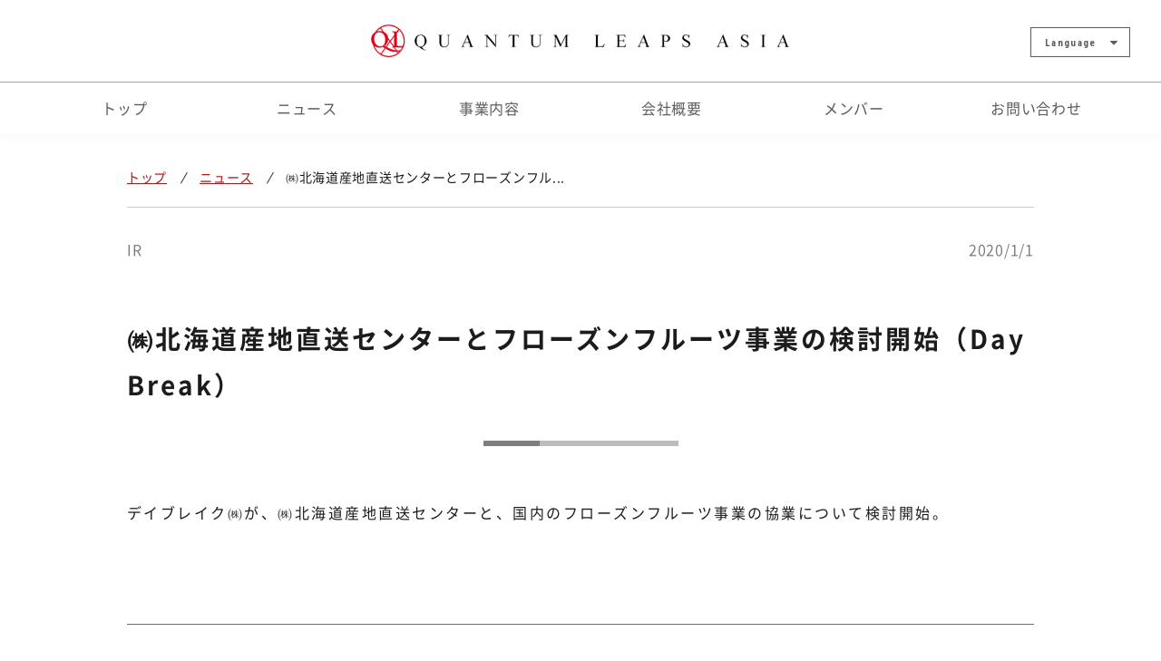

--- FILE ---
content_type: text/html; charset=UTF-8
request_url: https://qxla.jp/ja/news/2020012/
body_size: 9463
content:
<!DOCTYPE HTML>
<html lang="ja">
<head>
	<meta charset="utf-8">
	<meta http-equiv="X-UA-Compatible" content="IE=edge">
	<meta name='viewport' content='width=device-width, initial-scale=1.0, maximum-scale=1.0, user-scalable=0' />
	
	<meta name="description" content="日本・アジアにイノベーションをもたらしたい。大転換の時代を生き抜くために必要なイノベーション、その実現のための「コミュニティ」と「コンサルティング」を提供します。">
	<meta name="keywords" content="">
	
	<!-- facebook ogp -->
	<!--OGP開始-->
	<!--–トップページのOGPの内容–-->
	<meta property="og:title" content="クオンタムリープアジア株式会社">
	<meta property="og:type" content="blog">
	<meta property="og:url" content="https://qxla.jp/ja/">
	<!--–記事ページのOGPの内容–-->

	<!--–共通部分–-->
	<meta property="og:image" content="/images/1.jpg">
	<meta property="og:site_name" content="クオンタムリープアジア株式会社">
	<!--OGP完了-->
	<link rel="icon" href="https://qxla.jp/wp-content/themes/qxlarenew/_assets/img/share/favicon.ico" type="image/x-icon">
	<link href="https://fonts.googleapis.com/css2?family=Roboto+Condensed:wght@400;700&display=swap" rel="stylesheet">
	<link rel="stylesheet" href="https://cdnjs.cloudflare.com/ajax/libs/font-awesome/4.7.0/css/font-awesome.min.css">
	<link rel="stylesheet" href="https://qxla.jp/wp-content/themes/qxlarenew/_assets/css/common.css?v=1.0.0.1">
	
	
	
	
	
	
	
	<script src="https://qxla.jp/wp-content/themes/qxlarenew/_assets/js/lib/jquery-3.2.1.min.js"></script>
	<script src="https://qxla.jp/wp-content/themes/qxlarenew/_assets/js/setting.js?v=1.0.0.1"></script>
	<!--[if lt IE 9]>
	<script src="/wp-content/themes/qxlarenew/_assets/js/lib/html5.js"></script>
	<![endif]-->
			<style>img:is([sizes="auto" i], [sizes^="auto," i]) { contain-intrinsic-size: 3000px 1500px }</style>
	
		<!-- All in One SEO 4.9.0 - aioseo.com -->
		<title>㈱北海道産地直送センターとフローズンフルーツ事業の検討開始（Day Break） - QXLA</title>
	<meta name="description" content="デイブレイク㈱が、㈱北海道産地直送センターと、国内のフローズンフルーツ事業の協業について検討開始。" />
	<meta name="robots" content="max-image-preview:large" />
	<meta name="author" content="qxla"/>
	<link rel="canonical" href="https://qxla.jp/ja/news/2020012/" />
	<meta name="generator" content="All in One SEO (AIOSEO) 4.9.0" />
		<meta property="og:locale" content="ja_JP" />
		<meta property="og:site_name" content="QXLA - QUANTUM LEAPS ASIA" />
		<meta property="og:type" content="article" />
		<meta property="og:title" content="㈱北海道産地直送センターとフローズンフルーツ事業の検討開始（Day Break） - QXLA" />
		<meta property="og:description" content="デイブレイク㈱が、㈱北海道産地直送センターと、国内のフローズンフルーツ事業の協業について検討開始。" />
		<meta property="og:url" content="https://qxla.jp/ja/news/2020012/" />
		<meta property="article:published_time" content="2020-01-01T09:00:34+00:00" />
		<meta property="article:modified_time" content="2020-09-16T00:26:15+00:00" />
		<meta name="twitter:card" content="summary_large_image" />
		<meta name="twitter:title" content="㈱北海道産地直送センターとフローズンフルーツ事業の検討開始（Day Break） - QXLA" />
		<meta name="twitter:description" content="デイブレイク㈱が、㈱北海道産地直送センターと、国内のフローズンフルーツ事業の協業について検討開始。" />
		<script type="application/ld+json" class="aioseo-schema">
			{"@context":"https:\/\/schema.org","@graph":[{"@type":"BreadcrumbList","@id":"https:\/\/qxla.jp\/ja\/news\/2020012\/#breadcrumblist","itemListElement":[{"@type":"ListItem","@id":"https:\/\/qxla.jp#listItem","position":1,"name":"Home","item":"https:\/\/qxla.jp","nextItem":{"@type":"ListItem","@id":"https:\/\/qxla.jp\/ja\/news\/#listItem","name":"News"}},{"@type":"ListItem","@id":"https:\/\/qxla.jp\/ja\/news\/#listItem","position":2,"name":"News","item":"https:\/\/qxla.jp\/ja\/news\/","nextItem":{"@type":"ListItem","@id":"https:\/\/qxla.jp\/ja\/news\/ir\/#listItem","name":"IR"},"previousItem":{"@type":"ListItem","@id":"https:\/\/qxla.jp#listItem","name":"Home"}},{"@type":"ListItem","@id":"https:\/\/qxla.jp\/ja\/news\/ir\/#listItem","position":3,"name":"IR","item":"https:\/\/qxla.jp\/ja\/news\/ir\/","nextItem":{"@type":"ListItem","@id":"https:\/\/qxla.jp\/ja\/news\/2020012\/#listItem","name":"\u3231\u5317\u6d77\u9053\u7523\u5730\u76f4\u9001\u30bb\u30f3\u30bf\u30fc\u3068\u30d5\u30ed\u30fc\u30ba\u30f3\u30d5\u30eb\u30fc\u30c4\u4e8b\u696d\u306e\u691c\u8a0e\u958b\u59cb\uff08Day Break\uff09"},"previousItem":{"@type":"ListItem","@id":"https:\/\/qxla.jp\/ja\/news\/#listItem","name":"News"}},{"@type":"ListItem","@id":"https:\/\/qxla.jp\/ja\/news\/2020012\/#listItem","position":4,"name":"\u3231\u5317\u6d77\u9053\u7523\u5730\u76f4\u9001\u30bb\u30f3\u30bf\u30fc\u3068\u30d5\u30ed\u30fc\u30ba\u30f3\u30d5\u30eb\u30fc\u30c4\u4e8b\u696d\u306e\u691c\u8a0e\u958b\u59cb\uff08Day Break\uff09","previousItem":{"@type":"ListItem","@id":"https:\/\/qxla.jp\/ja\/news\/ir\/#listItem","name":"IR"}}]},{"@type":"Organization","@id":"https:\/\/qxla.jp\/#organization","name":"QXLA","description":"QUANTUM LEAPS ASIA","url":"https:\/\/qxla.jp\/"},{"@type":"Person","@id":"https:\/\/qxla.jp\/ja\/author\/qxla\/#author","url":"https:\/\/qxla.jp\/ja\/author\/qxla\/","name":"qxla","image":{"@type":"ImageObject","@id":"https:\/\/qxla.jp\/ja\/news\/2020012\/#authorImage","url":"https:\/\/secure.gravatar.com\/avatar\/f7259689b327f276ab78692636b4bab2b52239da030a10ab3239ab678be1a3a4?s=96&d=mm&r=g","width":96,"height":96,"caption":"qxla"}},{"@type":"WebPage","@id":"https:\/\/qxla.jp\/ja\/news\/2020012\/#webpage","url":"https:\/\/qxla.jp\/ja\/news\/2020012\/","name":"\u3231\u5317\u6d77\u9053\u7523\u5730\u76f4\u9001\u30bb\u30f3\u30bf\u30fc\u3068\u30d5\u30ed\u30fc\u30ba\u30f3\u30d5\u30eb\u30fc\u30c4\u4e8b\u696d\u306e\u691c\u8a0e\u958b\u59cb\uff08Day Break\uff09 - QXLA","description":"\u30c7\u30a4\u30d6\u30ec\u30a4\u30af\u3231\u304c\u3001\u3231\u5317\u6d77\u9053\u7523\u5730\u76f4\u9001\u30bb\u30f3\u30bf\u30fc\u3068\u3001\u56fd\u5185\u306e\u30d5\u30ed\u30fc\u30ba\u30f3\u30d5\u30eb\u30fc\u30c4\u4e8b\u696d\u306e\u5354\u696d\u306b\u3064\u3044\u3066\u691c\u8a0e\u958b\u59cb\u3002","inLanguage":"ja","isPartOf":{"@id":"https:\/\/qxla.jp\/#website"},"breadcrumb":{"@id":"https:\/\/qxla.jp\/ja\/news\/2020012\/#breadcrumblist"},"author":{"@id":"https:\/\/qxla.jp\/ja\/author\/qxla\/#author"},"creator":{"@id":"https:\/\/qxla.jp\/ja\/author\/qxla\/#author"},"datePublished":"2020-01-01T09:00:34+00:00","dateModified":"2020-09-16T00:26:15+00:00"},{"@type":"WebSite","@id":"https:\/\/qxla.jp\/#website","url":"https:\/\/qxla.jp\/","name":"QXLA","description":"QUANTUM LEAPS ASIA","inLanguage":"ja","publisher":{"@id":"https:\/\/qxla.jp\/#organization"}}]}
		</script>
		<!-- All in One SEO -->

<link rel="alternate" type="application/rss+xml" title="QXLA &raquo; ㈱北海道産地直送センターとフローズンフルーツ事業の検討開始（Day Break） Comments Feed" href="https://qxla.jp/ja/news/2020012/feed/" />
<script type="text/javascript">
/* <![CDATA[ */
window._wpemojiSettings = {"baseUrl":"https:\/\/s.w.org\/images\/core\/emoji\/16.0.1\/72x72\/","ext":".png","svgUrl":"https:\/\/s.w.org\/images\/core\/emoji\/16.0.1\/svg\/","svgExt":".svg","source":{"concatemoji":"https:\/\/qxla.jp\/wp-includes\/js\/wp-emoji-release.min.js?ver=6.8.3"}};
/*! This file is auto-generated */
!function(s,n){var o,i,e;function c(e){try{var t={supportTests:e,timestamp:(new Date).valueOf()};sessionStorage.setItem(o,JSON.stringify(t))}catch(e){}}function p(e,t,n){e.clearRect(0,0,e.canvas.width,e.canvas.height),e.fillText(t,0,0);var t=new Uint32Array(e.getImageData(0,0,e.canvas.width,e.canvas.height).data),a=(e.clearRect(0,0,e.canvas.width,e.canvas.height),e.fillText(n,0,0),new Uint32Array(e.getImageData(0,0,e.canvas.width,e.canvas.height).data));return t.every(function(e,t){return e===a[t]})}function u(e,t){e.clearRect(0,0,e.canvas.width,e.canvas.height),e.fillText(t,0,0);for(var n=e.getImageData(16,16,1,1),a=0;a<n.data.length;a++)if(0!==n.data[a])return!1;return!0}function f(e,t,n,a){switch(t){case"flag":return n(e,"\ud83c\udff3\ufe0f\u200d\u26a7\ufe0f","\ud83c\udff3\ufe0f\u200b\u26a7\ufe0f")?!1:!n(e,"\ud83c\udde8\ud83c\uddf6","\ud83c\udde8\u200b\ud83c\uddf6")&&!n(e,"\ud83c\udff4\udb40\udc67\udb40\udc62\udb40\udc65\udb40\udc6e\udb40\udc67\udb40\udc7f","\ud83c\udff4\u200b\udb40\udc67\u200b\udb40\udc62\u200b\udb40\udc65\u200b\udb40\udc6e\u200b\udb40\udc67\u200b\udb40\udc7f");case"emoji":return!a(e,"\ud83e\udedf")}return!1}function g(e,t,n,a){var r="undefined"!=typeof WorkerGlobalScope&&self instanceof WorkerGlobalScope?new OffscreenCanvas(300,150):s.createElement("canvas"),o=r.getContext("2d",{willReadFrequently:!0}),i=(o.textBaseline="top",o.font="600 32px Arial",{});return e.forEach(function(e){i[e]=t(o,e,n,a)}),i}function t(e){var t=s.createElement("script");t.src=e,t.defer=!0,s.head.appendChild(t)}"undefined"!=typeof Promise&&(o="wpEmojiSettingsSupports",i=["flag","emoji"],n.supports={everything:!0,everythingExceptFlag:!0},e=new Promise(function(e){s.addEventListener("DOMContentLoaded",e,{once:!0})}),new Promise(function(t){var n=function(){try{var e=JSON.parse(sessionStorage.getItem(o));if("object"==typeof e&&"number"==typeof e.timestamp&&(new Date).valueOf()<e.timestamp+604800&&"object"==typeof e.supportTests)return e.supportTests}catch(e){}return null}();if(!n){if("undefined"!=typeof Worker&&"undefined"!=typeof OffscreenCanvas&&"undefined"!=typeof URL&&URL.createObjectURL&&"undefined"!=typeof Blob)try{var e="postMessage("+g.toString()+"("+[JSON.stringify(i),f.toString(),p.toString(),u.toString()].join(",")+"));",a=new Blob([e],{type:"text/javascript"}),r=new Worker(URL.createObjectURL(a),{name:"wpTestEmojiSupports"});return void(r.onmessage=function(e){c(n=e.data),r.terminate(),t(n)})}catch(e){}c(n=g(i,f,p,u))}t(n)}).then(function(e){for(var t in e)n.supports[t]=e[t],n.supports.everything=n.supports.everything&&n.supports[t],"flag"!==t&&(n.supports.everythingExceptFlag=n.supports.everythingExceptFlag&&n.supports[t]);n.supports.everythingExceptFlag=n.supports.everythingExceptFlag&&!n.supports.flag,n.DOMReady=!1,n.readyCallback=function(){n.DOMReady=!0}}).then(function(){return e}).then(function(){var e;n.supports.everything||(n.readyCallback(),(e=n.source||{}).concatemoji?t(e.concatemoji):e.wpemoji&&e.twemoji&&(t(e.twemoji),t(e.wpemoji)))}))}((window,document),window._wpemojiSettings);
/* ]]> */
</script>
<style id='wp-emoji-styles-inline-css' type='text/css'>

	img.wp-smiley, img.emoji {
		display: inline !important;
		border: none !important;
		box-shadow: none !important;
		height: 1em !important;
		width: 1em !important;
		margin: 0 0.07em !important;
		vertical-align: -0.1em !important;
		background: none !important;
		padding: 0 !important;
	}
</style>
<link rel='stylesheet' id='wp-block-library-css' href='https://qxla.jp/wp-includes/css/dist/block-library/style.min.css?ver=6.8.3' type='text/css' media='all' />
<style id='classic-theme-styles-inline-css' type='text/css'>
/*! This file is auto-generated */
.wp-block-button__link{color:#fff;background-color:#32373c;border-radius:9999px;box-shadow:none;text-decoration:none;padding:calc(.667em + 2px) calc(1.333em + 2px);font-size:1.125em}.wp-block-file__button{background:#32373c;color:#fff;text-decoration:none}
</style>
<link rel='stylesheet' id='aioseo/css/src/vue/standalone/blocks/table-of-contents/global.scss-css' href='https://qxla.jp/wp-content/plugins/all-in-one-seo-pack/dist/Lite/assets/css/table-of-contents/global.e90f6d47.css?ver=4.9.0' type='text/css' media='all' />
<style id='global-styles-inline-css' type='text/css'>
:root{--wp--preset--aspect-ratio--square: 1;--wp--preset--aspect-ratio--4-3: 4/3;--wp--preset--aspect-ratio--3-4: 3/4;--wp--preset--aspect-ratio--3-2: 3/2;--wp--preset--aspect-ratio--2-3: 2/3;--wp--preset--aspect-ratio--16-9: 16/9;--wp--preset--aspect-ratio--9-16: 9/16;--wp--preset--color--black: #000000;--wp--preset--color--cyan-bluish-gray: #abb8c3;--wp--preset--color--white: #ffffff;--wp--preset--color--pale-pink: #f78da7;--wp--preset--color--vivid-red: #cf2e2e;--wp--preset--color--luminous-vivid-orange: #ff6900;--wp--preset--color--luminous-vivid-amber: #fcb900;--wp--preset--color--light-green-cyan: #7bdcb5;--wp--preset--color--vivid-green-cyan: #00d084;--wp--preset--color--pale-cyan-blue: #8ed1fc;--wp--preset--color--vivid-cyan-blue: #0693e3;--wp--preset--color--vivid-purple: #9b51e0;--wp--preset--gradient--vivid-cyan-blue-to-vivid-purple: linear-gradient(135deg,rgba(6,147,227,1) 0%,rgb(155,81,224) 100%);--wp--preset--gradient--light-green-cyan-to-vivid-green-cyan: linear-gradient(135deg,rgb(122,220,180) 0%,rgb(0,208,130) 100%);--wp--preset--gradient--luminous-vivid-amber-to-luminous-vivid-orange: linear-gradient(135deg,rgba(252,185,0,1) 0%,rgba(255,105,0,1) 100%);--wp--preset--gradient--luminous-vivid-orange-to-vivid-red: linear-gradient(135deg,rgba(255,105,0,1) 0%,rgb(207,46,46) 100%);--wp--preset--gradient--very-light-gray-to-cyan-bluish-gray: linear-gradient(135deg,rgb(238,238,238) 0%,rgb(169,184,195) 100%);--wp--preset--gradient--cool-to-warm-spectrum: linear-gradient(135deg,rgb(74,234,220) 0%,rgb(151,120,209) 20%,rgb(207,42,186) 40%,rgb(238,44,130) 60%,rgb(251,105,98) 80%,rgb(254,248,76) 100%);--wp--preset--gradient--blush-light-purple: linear-gradient(135deg,rgb(255,206,236) 0%,rgb(152,150,240) 100%);--wp--preset--gradient--blush-bordeaux: linear-gradient(135deg,rgb(254,205,165) 0%,rgb(254,45,45) 50%,rgb(107,0,62) 100%);--wp--preset--gradient--luminous-dusk: linear-gradient(135deg,rgb(255,203,112) 0%,rgb(199,81,192) 50%,rgb(65,88,208) 100%);--wp--preset--gradient--pale-ocean: linear-gradient(135deg,rgb(255,245,203) 0%,rgb(182,227,212) 50%,rgb(51,167,181) 100%);--wp--preset--gradient--electric-grass: linear-gradient(135deg,rgb(202,248,128) 0%,rgb(113,206,126) 100%);--wp--preset--gradient--midnight: linear-gradient(135deg,rgb(2,3,129) 0%,rgb(40,116,252) 100%);--wp--preset--font-size--small: 13px;--wp--preset--font-size--medium: 20px;--wp--preset--font-size--large: 36px;--wp--preset--font-size--x-large: 42px;--wp--preset--spacing--20: 0.44rem;--wp--preset--spacing--30: 0.67rem;--wp--preset--spacing--40: 1rem;--wp--preset--spacing--50: 1.5rem;--wp--preset--spacing--60: 2.25rem;--wp--preset--spacing--70: 3.38rem;--wp--preset--spacing--80: 5.06rem;--wp--preset--shadow--natural: 6px 6px 9px rgba(0, 0, 0, 0.2);--wp--preset--shadow--deep: 12px 12px 50px rgba(0, 0, 0, 0.4);--wp--preset--shadow--sharp: 6px 6px 0px rgba(0, 0, 0, 0.2);--wp--preset--shadow--outlined: 6px 6px 0px -3px rgba(255, 255, 255, 1), 6px 6px rgba(0, 0, 0, 1);--wp--preset--shadow--crisp: 6px 6px 0px rgba(0, 0, 0, 1);}:where(.is-layout-flex){gap: 0.5em;}:where(.is-layout-grid){gap: 0.5em;}body .is-layout-flex{display: flex;}.is-layout-flex{flex-wrap: wrap;align-items: center;}.is-layout-flex > :is(*, div){margin: 0;}body .is-layout-grid{display: grid;}.is-layout-grid > :is(*, div){margin: 0;}:where(.wp-block-columns.is-layout-flex){gap: 2em;}:where(.wp-block-columns.is-layout-grid){gap: 2em;}:where(.wp-block-post-template.is-layout-flex){gap: 1.25em;}:where(.wp-block-post-template.is-layout-grid){gap: 1.25em;}.has-black-color{color: var(--wp--preset--color--black) !important;}.has-cyan-bluish-gray-color{color: var(--wp--preset--color--cyan-bluish-gray) !important;}.has-white-color{color: var(--wp--preset--color--white) !important;}.has-pale-pink-color{color: var(--wp--preset--color--pale-pink) !important;}.has-vivid-red-color{color: var(--wp--preset--color--vivid-red) !important;}.has-luminous-vivid-orange-color{color: var(--wp--preset--color--luminous-vivid-orange) !important;}.has-luminous-vivid-amber-color{color: var(--wp--preset--color--luminous-vivid-amber) !important;}.has-light-green-cyan-color{color: var(--wp--preset--color--light-green-cyan) !important;}.has-vivid-green-cyan-color{color: var(--wp--preset--color--vivid-green-cyan) !important;}.has-pale-cyan-blue-color{color: var(--wp--preset--color--pale-cyan-blue) !important;}.has-vivid-cyan-blue-color{color: var(--wp--preset--color--vivid-cyan-blue) !important;}.has-vivid-purple-color{color: var(--wp--preset--color--vivid-purple) !important;}.has-black-background-color{background-color: var(--wp--preset--color--black) !important;}.has-cyan-bluish-gray-background-color{background-color: var(--wp--preset--color--cyan-bluish-gray) !important;}.has-white-background-color{background-color: var(--wp--preset--color--white) !important;}.has-pale-pink-background-color{background-color: var(--wp--preset--color--pale-pink) !important;}.has-vivid-red-background-color{background-color: var(--wp--preset--color--vivid-red) !important;}.has-luminous-vivid-orange-background-color{background-color: var(--wp--preset--color--luminous-vivid-orange) !important;}.has-luminous-vivid-amber-background-color{background-color: var(--wp--preset--color--luminous-vivid-amber) !important;}.has-light-green-cyan-background-color{background-color: var(--wp--preset--color--light-green-cyan) !important;}.has-vivid-green-cyan-background-color{background-color: var(--wp--preset--color--vivid-green-cyan) !important;}.has-pale-cyan-blue-background-color{background-color: var(--wp--preset--color--pale-cyan-blue) !important;}.has-vivid-cyan-blue-background-color{background-color: var(--wp--preset--color--vivid-cyan-blue) !important;}.has-vivid-purple-background-color{background-color: var(--wp--preset--color--vivid-purple) !important;}.has-black-border-color{border-color: var(--wp--preset--color--black) !important;}.has-cyan-bluish-gray-border-color{border-color: var(--wp--preset--color--cyan-bluish-gray) !important;}.has-white-border-color{border-color: var(--wp--preset--color--white) !important;}.has-pale-pink-border-color{border-color: var(--wp--preset--color--pale-pink) !important;}.has-vivid-red-border-color{border-color: var(--wp--preset--color--vivid-red) !important;}.has-luminous-vivid-orange-border-color{border-color: var(--wp--preset--color--luminous-vivid-orange) !important;}.has-luminous-vivid-amber-border-color{border-color: var(--wp--preset--color--luminous-vivid-amber) !important;}.has-light-green-cyan-border-color{border-color: var(--wp--preset--color--light-green-cyan) !important;}.has-vivid-green-cyan-border-color{border-color: var(--wp--preset--color--vivid-green-cyan) !important;}.has-pale-cyan-blue-border-color{border-color: var(--wp--preset--color--pale-cyan-blue) !important;}.has-vivid-cyan-blue-border-color{border-color: var(--wp--preset--color--vivid-cyan-blue) !important;}.has-vivid-purple-border-color{border-color: var(--wp--preset--color--vivid-purple) !important;}.has-vivid-cyan-blue-to-vivid-purple-gradient-background{background: var(--wp--preset--gradient--vivid-cyan-blue-to-vivid-purple) !important;}.has-light-green-cyan-to-vivid-green-cyan-gradient-background{background: var(--wp--preset--gradient--light-green-cyan-to-vivid-green-cyan) !important;}.has-luminous-vivid-amber-to-luminous-vivid-orange-gradient-background{background: var(--wp--preset--gradient--luminous-vivid-amber-to-luminous-vivid-orange) !important;}.has-luminous-vivid-orange-to-vivid-red-gradient-background{background: var(--wp--preset--gradient--luminous-vivid-orange-to-vivid-red) !important;}.has-very-light-gray-to-cyan-bluish-gray-gradient-background{background: var(--wp--preset--gradient--very-light-gray-to-cyan-bluish-gray) !important;}.has-cool-to-warm-spectrum-gradient-background{background: var(--wp--preset--gradient--cool-to-warm-spectrum) !important;}.has-blush-light-purple-gradient-background{background: var(--wp--preset--gradient--blush-light-purple) !important;}.has-blush-bordeaux-gradient-background{background: var(--wp--preset--gradient--blush-bordeaux) !important;}.has-luminous-dusk-gradient-background{background: var(--wp--preset--gradient--luminous-dusk) !important;}.has-pale-ocean-gradient-background{background: var(--wp--preset--gradient--pale-ocean) !important;}.has-electric-grass-gradient-background{background: var(--wp--preset--gradient--electric-grass) !important;}.has-midnight-gradient-background{background: var(--wp--preset--gradient--midnight) !important;}.has-small-font-size{font-size: var(--wp--preset--font-size--small) !important;}.has-medium-font-size{font-size: var(--wp--preset--font-size--medium) !important;}.has-large-font-size{font-size: var(--wp--preset--font-size--large) !important;}.has-x-large-font-size{font-size: var(--wp--preset--font-size--x-large) !important;}
:where(.wp-block-post-template.is-layout-flex){gap: 1.25em;}:where(.wp-block-post-template.is-layout-grid){gap: 1.25em;}
:where(.wp-block-columns.is-layout-flex){gap: 2em;}:where(.wp-block-columns.is-layout-grid){gap: 2em;}
:root :where(.wp-block-pullquote){font-size: 1.5em;line-height: 1.6;}
</style>
<link rel='stylesheet' id='contact-form-7-css' href='https://qxla.jp/wp-content/plugins/contact-form-7/includes/css/styles.css?ver=6.1.3' type='text/css' media='all' />
<script type="text/javascript" src="https://qxla.jp/wp-includes/js/jquery/jquery.min.js?ver=3.7.1" id="jquery-core-js"></script>
<script type="text/javascript" src="https://qxla.jp/wp-includes/js/jquery/jquery-migrate.min.js?ver=3.4.1" id="jquery-migrate-js"></script>
<link rel="https://api.w.org/" href="https://qxla.jp/wp-json/" /><link rel="alternate" title="JSON" type="application/json" href="https://qxla.jp/wp-json/wp/v2/news/650" /><link rel="EditURI" type="application/rsd+xml" title="RSD" href="https://qxla.jp/xmlrpc.php?rsd" />
<meta name="generator" content="WordPress 6.8.3" />
<link rel='shortlink' href='https://qxla.jp/?p=650' />
<link rel="alternate" title="oEmbed (JSON)" type="application/json+oembed" href="https://qxla.jp/wp-json/oembed/1.0/embed?url=https%3A%2F%2Fqxla.jp%2Fja%2Fnews%2F2020012%2F&#038;lang=ja" />
<link rel="alternate" title="oEmbed (XML)" type="text/xml+oembed" href="https://qxla.jp/wp-json/oembed/1.0/embed?url=https%3A%2F%2Fqxla.jp%2Fja%2Fnews%2F2020012%2F&#038;format=xml&#038;lang=ja" />

	<!-- Google tag (gtag.js) -->
	<script async src="https://www.googletagmanager.com/gtag/js?id=G-LKW1JDLQLP"></script>
	<script>
  		window.dataLayer = window.dataLayer || [];
  		function gtag(){dataLayer.push(arguments);}
 		gtag('js', new Date());

  		gtag('config', 'G-LKW1JDLQLP');
	</script>

</head>
<body id="top">
<div id="container">
	<header id="header">
		<div class="header-row"> 
			<div class="header--logo">
				<h1><a href="https://qxla.jp/ja"><img src="https://qxla.jp/wp-content/themes/qxlarenew/_assets/img/share/logo.png" alt="QUANTUM LEAPS ASIA"></a></h1>
			</div>
			<div class="header--lg pc">
				<p class="haeder--lg-btn">Language<i class="fa fa-sort-down"></i></p>
				<ul>
					<!-- <li><a href="">English</a></li>
					<li><a href="">日本語</a></li>
					<li><a href="">한국</a></li> -->
						<li class="lang-item lang-item-39 lang-item-en no-translation lang-item-first"><a lang="en-GB" hreflang="en-GB" href="https://qxla.jp/en/">English</a></li>
	<li class="lang-item lang-item-2 lang-item-ja current-lang"><a lang="ja" hreflang="ja" href="https://qxla.jp/ja/news/2020012/" aria-current="true">日本語</a></li>
	<li class="lang-item lang-item-19 lang-item-ko no-translation"><a lang="ko-KR" hreflang="ko-KR" href="https://qxla.jp/ko/">한국</a></li>
				</ul>
			</div>
			<div class="header--menu sp">
				<span></span>
				<span></span>
				<span></span>
			</div>
		</div>

		<nav class="header__nav">
			<div class="header__nav--list">
				<ul>
					<li class=""><a href="https://qxla.jp/ja">トップ</a></li>
					<li class=""><a href="/ja/news">ニュース</a></li>
					<li class=""><a href="javascript:void(0);" class="has-drop">事業内容</a>
						<div class="header__nav--drop">
							<p><a href="/business">事業モデルの特徴<i class="fa fa-caret-right"></i></a></p>
							<p><a href="/business/service">事例紹介<i class="fa fa-caret-right"></i></a></p>
						</div>
					</li>
					<li class=""><a href="/about-us">会社概要</a></li>
					<li class=""><a href="/management">メンバー</a></li>
					<li class=""><a href="/contact-us">お問い合わせ</a></li>
				</ul>
			</div>
			<div class="sp">
				<div class="header--menu-close">CLOSE</div>
				<div class="header--lp-sp--head">Language</div>
				<ul class="header--lp-sp--list">
					<!-- <li class="on"><a href="">日本語</a></li>
					<li><a href="">English</a></li>
					<li><a href="">한국</a></li> -->
						<li class="lang-item lang-item-39 lang-item-en no-translation lang-item-first"><a lang="en-GB" hreflang="en-GB" href="https://qxla.jp/en/">English</a></li>
	<li class="lang-item lang-item-2 lang-item-ja current-lang"><a lang="ja" hreflang="ja" href="https://qxla.jp/ja/news/2020012/" aria-current="true">日本語</a></li>
	<li class="lang-item lang-item-19 lang-item-ko no-translation"><a lang="ko-KR" hreflang="ko-KR" href="https://qxla.jp/ko/">한국</a></li>
				</ul>
			</div>
		</nav>
	</header>
	<!-- header -->


<link rel="stylesheet" href="https://qxla.jp/wp-content/themes/qxlarenew/_assets/css/module/news.css">

	<main id="main" role="main">

		<section class="news" id="news"><div class="page--wrap">

			<div class="page-breadcrumbs detail">

				<ul>

					<li><a href="https://qxla.jp/ja">トップ</a></li>

					<li><a href="/ja/news">ニュース</a></li>

					<li>㈱北海道産地直送センターとフローズンフル...</li>

				</ul>

			</div>



		


			<div class="news-detail">

				<p class="news-detail--row-top">

					<span class="news-detail--cat">IR</span>

					<span class="news-detail--date">2020/1/1</span>

				</p>

				<h2 class="news-detail--title">㈱北海道産地直送センターとフローズンフルーツ事業の検討開始（Day Break）</h2>

				<div class="news-detail--contain">

					<p>デイブレイク㈱が、㈱北海道産地直送センターと、国内のフローズンフルーツ事業の協業について検討開始。</p>

				</div>

				<a href="/ja/news" class="page--btn1">back to news</a>

			</div>



		


		</div><!-- news detail --></section>

	</main>

	<!-- main -->



	
	<footer id="footer">
		<div class="wrap">
			<button onclick="topFunction()" id="myBtn" title="Go to top" class="footer--top"></button>
		
			<div class="footer--row">
				<div class="footer--logo">
					<a href="https://qxla.jp/ja"><img src="https://qxla.jp/wp-content/themes/qxlarenew/_assets/img/share/logo2.png" alt=""></a>
				</div>
				<nav class="footer__nav">
					<div class="footer__nav--row">
						<div class="footer__nav--group">
							<a href="/ja/news" class="footer__nav--head">NEWS</a>
						</div>
						<div class="footer__nav--group">
							<a href="/business" class="footer__nav--head">SERVICE</a>
							<ul class="footer__nav--list">
								<li><a href="/business/#focus-area">集中分野</a></li>
								<li><a href="/business/#investment">主要出資先</a></li>
							</ul>
						</div>
						<div class="footer__nav--group">
							<a href="/about-us" class="footer__nav--head">COMPANY</a>
							<ul class="footer__nav--list">
								<li><a href="/about-us/#profile">PROFILE</a></li>
								<li><a href="/アクセス">ACCESS</a></li>
								<li><a href="/about-us/#mission">MISSION</a></li>
								<li><a href="/about-us/#problem">問題意識</a></li>
								<li><a href="/about-us/#affiliate">関連会社</a></li>
							</ul>
						</div>
						<div class="footer__nav--group">
							<a href="/management" class="footer__nav--head">MEMBER</a>
						</div>
						<div class="footer__nav--group">
							<a href="/contact-us" class="footer__nav--head">CONTACT</a>
						</div>
					</div>
				</nav>
			</div>
			<p class="footer--copyright">Copyright &copy; 2020 Quantum Leaps Asia Corporation, All Rights Reserved.</p>
		</div>
	</footer>
	<!-- footer -->
	<script type="text/javascript">
		function topFunction() {
		  $("html").animate({ scrollTop: 0 }, 1000);
		}
	</script>
	<script type="text/javascript">
		$(document).ready(function () {
	$("body").on("click", "#contact_submit_btn", function (event) {
		var company_name = $("#company_name");
		var name = $("#name");
		var email = $("#email");
		var email_confirm = $("#confirm_email");
		var content_body = $("#content_body");
		var checkbox = $("#checkbox");
		if (company_name.val() == "") {
			company_name.addClass("contact_form_error");
			event.preventDefault();
		} else {
			company_name.removeClass("contact_form_error");
		}
		if (name.val() == "") {
			name.addClass("contact_form_error");
			event.preventDefault();
		} else {
			name.removeClass("contact_form_error");
		}
		if (email.val() == "" ) {
			email.addClass("contact_form_error");
			event.preventDefault();

		} else {

			if(IsEmail(email.val())){
		        email.removeClass("contact_form_error");
			} else {
				email.addClass("contact_form_error");
				event.preventDefault();
			}
		    
		}

		// } else {
		// 	email.removeClass("contact_form_error");
		// }
		// if (email_confirm.val() == "" || email_confirm.val() != email.val()) {
		// 	email_confirm.addClass("contact_form_error");
		// 	event.preventDefault();
		// } else {
		// 	email_confirm.removeClass("contact_form_error");
		// }
		if (content_body.val() == "") {
			content_body.addClass("contact_form_error");
			event.preventDefault();
		} else {
			content_body.removeClass("contact_form_error");
		}
		if (checkbox.is(":not(:checked)")){
			$('.contact-form--checkbox-label').addClass('form_error');
			event.preventDefault();
		} else {
			$('.contact-form--checkbox-label').removeClass('form_error');
		}
	});
});
	function IsEmail(email) {
	    var regex = /^([a-zA-Z0-9_.+-])+\@(([a-zA-Z0-9-])+\.)+([a-zA-Z0-9]{2,4})+$/;
	    return regex.test(email);
	}
	</script>
		<script type="text/javascript">
		// menu drop down
		jQuery(function($){
			$( '.header__nav--list li' ).each(function(){
				var submenu = $(this).find('.header__nav--drop');
				if($(window).width() > 768){
					$(this).hover(function(){
						submenu.stop().slideDown(600, function(){
							$(this).css({overflow:"visible", height:"auto"});
						});
					}, function(){
						submenu.stop().slideUp(600, function(){ 
							$(this).css({overflow:"hidden", display:"none"});
						});
					});
				}else{
					$(this).click(function(){
						if(submenu.is(':hidden')){
							// $(".gnav__links .gnav__links--list").addClass('opensub');
							$(this).parent().addClass('opensub');
							submenu.stop().slideDown(600, function(){
							$(this).css({overflow:"visible", height:"auto"});
							});
						}else{
							// $(".gnav__links .gnav__links--list").removeClass('opensub');
							$(this).parent().removeClass('opensub');
							submenu.stop().slideUp(600, function(){ 
								$(this).css({overflow:"hidden", display:"none"});
							});
						};
					});
				}
				
			});
		});
	</script>
</div>
<!-- container -->
<script type="speculationrules">
{"prefetch":[{"source":"document","where":{"and":[{"href_matches":"\/*"},{"not":{"href_matches":["\/wp-*.php","\/wp-admin\/*","\/wp-content\/uploads\/*","\/wp-content\/*","\/wp-content\/plugins\/*","\/wp-content\/themes\/qxlarenew\/*","\/*\\?(.+)"]}},{"not":{"selector_matches":"a[rel~=\"nofollow\"]"}},{"not":{"selector_matches":".no-prefetch, .no-prefetch a"}}]},"eagerness":"conservative"}]}
</script>
<script type="module"  src="https://qxla.jp/wp-content/plugins/all-in-one-seo-pack/dist/Lite/assets/table-of-contents.95d0dfce.js?ver=4.9.0" id="aioseo/js/src/vue/standalone/blocks/table-of-contents/frontend.js-js"></script>
<script type="text/javascript" src="https://qxla.jp/wp-includes/js/dist/hooks.min.js?ver=4d63a3d491d11ffd8ac6" id="wp-hooks-js"></script>
<script type="text/javascript" src="https://qxla.jp/wp-includes/js/dist/i18n.min.js?ver=5e580eb46a90c2b997e6" id="wp-i18n-js"></script>
<script type="text/javascript" id="wp-i18n-js-after">
/* <![CDATA[ */
wp.i18n.setLocaleData( { 'text direction\u0004ltr': [ 'ltr' ] } );
/* ]]> */
</script>
<script type="text/javascript" src="https://qxla.jp/wp-content/plugins/contact-form-7/includes/swv/js/index.js?ver=6.1.3" id="swv-js"></script>
<script type="text/javascript" id="contact-form-7-js-translations">
/* <![CDATA[ */
( function( domain, translations ) {
	var localeData = translations.locale_data[ domain ] || translations.locale_data.messages;
	localeData[""].domain = domain;
	wp.i18n.setLocaleData( localeData, domain );
} )( "contact-form-7", {"translation-revision-date":"2025-10-29 09:23:50+0000","generator":"GlotPress\/4.0.3","domain":"messages","locale_data":{"messages":{"":{"domain":"messages","plural-forms":"nplurals=1; plural=0;","lang":"ja_JP"},"This contact form is placed in the wrong place.":["\u3053\u306e\u30b3\u30f3\u30bf\u30af\u30c8\u30d5\u30a9\u30fc\u30e0\u306f\u9593\u9055\u3063\u305f\u4f4d\u7f6e\u306b\u7f6e\u304b\u308c\u3066\u3044\u307e\u3059\u3002"],"Error:":["\u30a8\u30e9\u30fc:"]}},"comment":{"reference":"includes\/js\/index.js"}} );
/* ]]> */
</script>
<script type="text/javascript" id="contact-form-7-js-before">
/* <![CDATA[ */
var wpcf7 = {
    "api": {
        "root": "https:\/\/qxla.jp\/wp-json\/",
        "namespace": "contact-form-7\/v1"
    }
};
/* ]]> */
</script>
<script type="text/javascript" src="https://qxla.jp/wp-content/plugins/contact-form-7/includes/js/index.js?ver=6.1.3" id="contact-form-7-js"></script>
<script type="text/javascript" id="my_loadmore-js-extra">
/* <![CDATA[ */
var misha_loadmore_params = {"ajaxurl":"https:\/\/qxla.jp\/wp-admin\/admin-ajax.php","posts":"{\"page\":0,\"lang\":\"ja\",\"news\":\"2020012\",\"post_type\":\"news\",\"name\":\"2020012\",\"error\":\"\",\"m\":\"\",\"p\":0,\"post_parent\":\"\",\"subpost\":\"\",\"subpost_id\":\"\",\"attachment\":\"\",\"attachment_id\":0,\"pagename\":\"\",\"page_id\":0,\"second\":\"\",\"minute\":\"\",\"hour\":\"\",\"day\":0,\"monthnum\":0,\"year\":0,\"w\":0,\"category_name\":\"\",\"tag\":\"\",\"cat\":\"\",\"tag_id\":\"\",\"author\":\"\",\"author_name\":\"\",\"feed\":\"\",\"tb\":\"\",\"paged\":0,\"meta_key\":\"\",\"meta_value\":\"\",\"preview\":\"\",\"s\":\"\",\"sentence\":\"\",\"title\":\"\",\"fields\":\"all\",\"menu_order\":\"\",\"embed\":\"\",\"category__in\":[],\"category__not_in\":[],\"category__and\":[],\"post__in\":[],\"post__not_in\":[],\"post_name__in\":[],\"tag__in\":[],\"tag__not_in\":[],\"tag__and\":[],\"tag_slug__in\":[],\"tag_slug__and\":[],\"post_parent__in\":[],\"post_parent__not_in\":[],\"author__in\":[],\"author__not_in\":[],\"search_columns\":[],\"update_post_term_cache\":true,\"ignore_sticky_posts\":false,\"suppress_filters\":false,\"cache_results\":true,\"update_menu_item_cache\":false,\"lazy_load_term_meta\":true,\"update_post_meta_cache\":true,\"posts_per_page\":10,\"nopaging\":false,\"comments_per_page\":\"50\",\"no_found_rows\":false,\"order\":\"DESC\"}","current_page":"1","max_page":"0"};
/* ]]> */
</script>
<script type="text/javascript" src="https://qxla.jp/wp-content/themes/qxlarenew/_assets/js/myloadmore.js?ver=1.0" id="my_loadmore-js"></script>
</body>
</html>


--- FILE ---
content_type: text/css
request_url: https://qxla.jp/wp-content/themes/qxlarenew/_assets/css/common.css?v=1.0.0.1
body_size: 3355
content:
@charset 'utf-8';

/* reset
------------------------------------------------ */
body,div,pre,p,a,img,form,fieldset,input,textarea,select,option,
dl,dt,dd,ul,ol,li,h1,h2,h3,h4,h5,h6,table,th,td,embed,object,
figure,figcaption {
	margin: 0;
	padding: 0;
}
html { height: 100%; font-size: 62.5%; }

@font-face {
  font-family: "NotoSansCJKjp";
  font-style: normal;
  font-weight: normal;
  src: url("../font/NotoSansCJKjp-Regular.eot"), url("../font/NotoSansCJKjp-Regular.woff") format("woff"), url("../font/NotoSansCJKjp-Regular.otf") format("truetype");
}

@font-face {
  font-family: "NotoSansCJKjp";
  font-style: bold;
  font-weight: bold;
  src: url("../font/NotoSansCJKjp-Bold-subset.eot"), url("../font/NotoSansCJKjp-Bold-subset.woff") format("woff"), url("../font/NotoSansCJKjp-Bold-subset.otf") format("truetype");
}

/*@font-face {
  font-family: "Roboto Bold Condensed";
  font-style: normal;
  src: url("../font/Roboto-BoldCondensed.ttf") format("truetype");
}*/

body {
	width: 100%;
	height: 100%;
	background: #fff;
	-webkit-text-size-adjust: 100%;
	font-family: 'NotoSansCJKjp', 'Hiragino Kaku Gothic ProN', '繝偵Λ繧ｮ繝手ｧ偵ざ ProN W3', 'Meiryo', '繝｡繧､繝ｪ繧ｪ', '�ｭ�ｳ �ｰ繧ｴ繧ｷ繝�け', 'MS P Gothic', Osaka, Arial, Helvetica, Verdana, sans-serif;
	font-size: 1rem;
	line-height: 1.6;
	color: #5C5C5C;
}

*,
*:before,
*:after { -webkit-box-sizing: border-box; box-sizing: border-box; }

ul,ol { list-style: none; }
img { width: auto; height: auto; max-width: 100%; border: none; vertical-align: top; }
a:link { text-decoration: none; color: #5C5C5C; }
a:visited { text-decoration: none; color: #5C5C5C; }

input, button {
-webkit-appearance: none;
-moz-appearance: none;
appearance: none;
}

/* clearfix
------------------------------------------------ */
.clearfix {
	clear: both;
	*zoom: 1;
}
.clearfix:before,.clearfix:after {
	content: ' ';
	display: table;
}
.clearfix:after { clear: both; }

.roboto{ font-family: 'Roboto Condensed', sans-serif; font-weight: 700; }
.wrap{ width: 100%; max-width: 1246px; padding: 0 20px; margin: 0 auto; }

/* container
------------------------------------------------ */
#container {
	position: relative;
	overflow: hidden;
}

/* header
------------------------------------------------ */
#header {
	-webkit-box-shadow: 0px 3px 7px 0px rgba(0,0,0,0.03);
	-moz-box-shadow: 0px 3px 7px 0px rgba(0,0,0,0.03);
	box-shadow: 0px 3px 7px 0px rgba(0,0,0,0.03);
}
.header-row{ padding: 26px 0; position: relative; }
.header--logo{ margin: 0 auto; max-width: 462px; }
.header--logo h1{ line-height: 1; }
.header--lg{ display: flex; flex-wrap: wrap; flex-direction: column; align-items: flex-end; width: 172px; position: absolute; right: 34px; top: 30px; z-index: 1; }
.haeder--lg-btn{ padding: 7.5px 0 9.5px; width: 110px; font-size: 1.1rem; font-family: 'Roboto Condensed', sans-serif; font-weight: 700; text-indent: 15px; letter-spacing: 0.12em; line-height: 1; border:1px solid #5C5C5C; cursor: pointer; }
.header--lg ul{ display: none; margin-top: -1px; width: 100%; border:1px solid #5C5C5C; background-color: #fff; }
.header--lg li a{ transition: .5s ease; display: block; font-size: 1.6rem; font-family: 'Roboto Condensed', sans-serif; font-weight: 700; text-align: center; letter-spacing: 0.12em; line-height: 2.875; }
.header--lg li.current-lang a,
.header--lg li:hover a{ color:rgba(193, 56,56,.6); background-color: rgba(193, 56,56,.27); text-decoration: none; }
.haeder--lg-btn i{ position: relative; top:-2px; font-size: 1.4rem; }
.header__nav{ padding: 0 0; border-top:1px solid #A6A6A6; }
.header__nav--list li{ position: relative;  text-align: center; }
.header__nav--list li a{ transition: 1s ease; display: block; margin: 0 auto; font-size: 1.6rem; font-weight: 400; letter-spacing: 0.05em; }
.header__nav--list li a:hover,
.header__nav--list li.on > a{ color:#DD1818; }

.lang-item-en,
.lang-item-ko{ display: none; }

.header__nav--drop{ display: none; }
.header__nav--drop a{ padding: 10px 0 !important; position: relative; font-size: 1.4rem !important; color:#000; letter-spacing: 0.1em; text-align: left; }
.header__nav--drop a i{ position: absolute; right: 0; top: 50%; transform: translateY(-50%); }

@media only screen and (min-width: 769px) {
	.sp{ display: none; }
	.header__nav--list ul{ max-width: 1246px; padding: 0 20px;  display: table; width: 100%; margin: 0 auto; }
	.header__nav--list li { display: table-cell; width:16.6666666667%; }
	.header__nav--list li a{ padding: 16px 0; }

	.header__nav--drop{ position: absolute; left: 0; top: 59px; width: 330px; padding:22px 50px 50px; background-color: #fff; z-index: 9; }
	.header__nav--drop a{ border-bottom:1px solid #A6A6A6; }
	.header__nav--drop p+p{ margin-top: 22px; }
}

@media only screen and (max-width: 1024px) and (min-width: 769px) {
	.header__nav--list a{ font-size: 1.4rem; }
}

@media only screen and (max-width: 768px) {
	.body-fixed{ position: fixed; }
	.wrap{ padding: 0 20px; }
	.pc{ display: none; }
	#header{ position: fixed; left: 0; top: 0; z-index: 9; width: 100%; background: #fff; }
	.header-row{ padding: 12.5px 15px; display: flex; flex-wrap: wrap; justify-content: space-between; }
	.header--logo{ width: 240px; margin: 0; }
	.header--menu{ transition: background 0.2s ease; width: 20px; height: 16px; cursor: pointer; }
	.header--menu span{ display: block; width: 100%; height: 2px; background-color: #959595; }
	.header--menu span+span{ margin-top: 5px; }
	.header--menu.on span{ display: none; }
	.header--menu.on{ background: url(../img/share/menu_on.png) no-repeat center center/ contain; }

	.header__nav{ display: none; position: fixed; width: 100%; height: 100%; left: 0; top:45px; z-index: 9; background-color: #fff; padding: 0 15px 48px; }
	.header__nav--list li{ border-bottom: 1px solid #ABABAB; }
	.header__nav--list li a{ display: block; padding: 19px 0; font-size: 1.2rem; }
	.header--menu-close{ padding: 20px 0; width: 270px; margin: 25px auto 0; font-size: 1.3rem; font-family: 'Roboto Condensed', sans-serif; font-weight: 700; text-align: center; letter-spacing: 0.176em; line-height: 1; border:1px solid #585858; cursor: pointer; }
	.header--lp-sp--head{ margin-top: 35px; margin-bottom: 15px; text-align: center; font-family: 'Roboto Condensed', sans-serif; font-weight: 700; font-size: 1.1rem; letter-spacing: 0.176em; line-height: 1; }
	.header--lp-sp--list a{ font-size: 1.1rem; font-family: 'Roboto Condensed', sans-serif; font-weight: 700; letter-spacing: 0.176em; line-height: 1; }
	.header--lp-sp--list li.current-lang a{ color:#E4001C; }
	.header--lp-sp--list { display: flex; flex-wrap: wrap; justify-content: center; }
	.header--lp-sp--list li+li:before{ padding: 0 6px; /*content: '/'; */ display: inline-flex; }

	.header__nav--drop a{ font-size: 1.1rem !important; text-align: center; }
	/* .header__nav--drop p+p{ margin-top: 10px; } */
	/* .header__nav--drop p+p a{ padding-top: 10px !important; border-top:1px solid #A6A6A6; } */
}

/* main
------------------------------------------------ */
#main {
	display: block;
	position: relative;
	width: 100%;
}

/* page
------------------------------------------------ */
.page--title1{ display: table; height: 264px; width: 100%; background-color: #C13838; border-bottom: 13px solid rgba(255,255,255,.31); }
.page--title1 h2{ text-align: center; display: table-cell; font-size: 3.4rem; font-family: 'Roboto Condensed', sans-serif; font-weight: 700; letter-spacing: 0.176em; color:#fff; text-transform: uppercase; vertical-align: middle; }
.page--title1 h2 span{ display: table; margin: 0 auto; }
.page--title1 h2 span:after{ margin: 13px auto 0; display: block; content: ''; width: 100px; height: 5px; background-color: #fff; border-left:17px solid #E1A0A0; }
.page--title2,
.page--title3{ display: table; font-size: 2.8rem; font-family: 'Roboto Condensed', sans-serif; font-weight: 700; letter-spacing: 0.16em; line-height: 1; color:#1C1C1C; }
.page--title2:after,
.page--title3:after{ margin-top: 33px; display: block; content: ''; width: 89px; height: 6px; background-color: #BCBCBC; border-left:36px solid rgba(59,59,59,.48); }
.page--title3:after{ margin: 33px auto 0; }
.page--title3{ margin: 0 auto; }
.page--title4{ padding-left: 100px; position: relative; font-size: 2.6rem; font-weight: bold; letter-spacing: 0.15em; line-height: 1; color:#1C1C1C; }
.page--title4:before{ display: block; position: absolute; left: 0; top: 11px; content: ''; width: 66px; height: 6px; background-color: #BCBCBC; border-left:36px solid rgba(59,59,59,.48); }
.page--btn1{ transition: .5s ease; padding: 16px 0; display: block; width: 300px; margin: 0 auto; font-size: 1.8rem; font-family: 'Roboto Condensed', sans-serif; font-weight: 700; text-align: center; color:#5C5C5C !important; border:1px solid #5C5C5C; text-transform: uppercase; letter-spacing: 0.176em; background-color: #fff; }
.page--btn1:hover{ background-color: #BE5050; border:1px solid #BE5050; color:#fff !important; }
.page--wrap{ width: 100%; max-width: 1040px; margin: 0 auto; padding: 0 20px; }
.page-breadcrumbs.detail{ padding: 30px 0 15px; border-bottom:1px solid #ccc; }
.page-breadcrumbs{ padding: 30px 0 45px; }
.page-breadcrumbs ul{  }
.page-breadcrumbs li,
.page-breadcrumbs a{ position: relative; display: inline-block; font-size: 1.4rem; letter-spacing: 0.05em; line-height: 2.5; color:#1C1C1C; }
.page-breadcrumbs a{ color:#B31616; text-decoration: underline; }
.page-breadcrumbs li:not(:last-child):before{ display: block; content: ''; width: 10px; height: 14px; position: absolute; right: -20px; top: 9px; border-right: 1px solid #333; transform: rotate(30deg); }
.page-breadcrumbs li:not(:last-child){ margin-right: 34px; }

@media only screen and (max-width: 768px) {
	.page--title1{ height: 132px; }
	.page--title1 h2{ font-size: 1.8rem; }
	.page--title1 h2 span:after{ margin-top: 8px; width: 55px; height: 2.5px; border-left-width: 14px; }
	.page--title2,
	.page--title3{ font-size: 1.4rem; }
	.page--title2:after, .page--title3:after{ margin-top: 18px; height: 3px; width: 44px; border-left-width: 18px; }
	.page--title4{ padding-left: 25px; font-size: 1.5rem; }
	.page--title4:before{ top: 5px; left: -20px; width: 30px; border-left-width: 10px; height: 3px; }
	.page--btn1{ padding: 13px 0; width: 225px; font-size: 1.1rem; }
	.page-breadcrumbs.detail { padding: 10px 0 6px; }
	.page-breadcrumbs{ padding-top: 10px; }
	.page-breadcrumbs a,
	.page-breadcrumbs li{ font-size: 0.8rem; }
	.page-breadcrumbs li:not(:last-child):before{ height: 10px; top: 3px; right: -11px; }
	.page-breadcrumbs li:not(:last-child){ margin-right: 15px; }
}

/* footer
------------------------------------------------ */
#footer {
	padding: 87px 0 33px;
	background-color: #1C1C1C;
}
#footer .wrap{ position: relative; }
.footer__nav--list{  }
.footer__nav--list a,
.footer__nav--head{ display: inline-block; font-size: 1.6rem; line-height: 1; color:#fff !important; letter-spacing: 0.05em; }
.footer__nav--list a:hover,
.footer__nav--head:hover{ opacity: 0.7; }
.footer__nav--head{ margin-bottom: 26px; font-weight: bold; }
.footer--top{ cursor: pointer; transition: .5s ease; position: absolute; right: 20px; top:-160px; width: 56px; height: 52px; background: #E4001C url(../img/share/arrowup.png) no-repeat center 10px / 32px 32px; border:0; border-radius: 0; outline: none;  border-bottom: 4px solid rgba(0,0,0,.22); }
.footer--copyright{ margin-top: 72px; font-family: 'Yu Gothic UI'; font-size: 1.2rem; font-weight: 400; letter-spacing: 0.05em; line-height: normal; color:#fff; text-align: center; }
.footer--logo a{ display: block; }

@media only screen and (min-width: 769px) {
	.footer--row{ display: flex; flex-wrap: wrap; align-items: center; }
	.footer--logo{ padding-right: 9.287%; width: 40.133%; }
	.footer__nav{ padding-left: 6.468%; width: 59.867%; border-left: 1px solid #fff; }
	.footer__nav--row{ display: table; width: 100%; }
	.footer__nav--group{ display: table-cell; }
	/*.footer__nav--group{ width: 20%; }*/
	.footer__nav--group:nth-child(1){ width: 20.998%; }
	.footer__nav--group:nth-child(2){ width: 22.553%; }
	.footer__nav--group:nth-child(3){ width: 23.33%; }
	.footer__nav--group:nth-child(4){ width: 21.152%; }
	.footer__nav--group:nth-child(5){ width: 82px; }
	.footer__nav--list li+li{ margin-top: 10px; }
}

@media only screen and (max-width: 1024px) and (min-width: 769px) {
	.footer__nav--list a,
	.footer__nav--head{ font-size: 1.4rem; }
}

@media only screen and (max-width: 768px) {
	#main{ padding-top: 45px; }
	#footer{ padding: 37px 0  20px; }
	.footer--top{ width: 40px; height: 37px; top: -86px; border-bottom-width: 3px; background-size: 22px 22px; background-position: center 7px; }
	.footer--logo{ margin:0 auto 42px; width: 100%; max-width: 280px; }
	.footer__nav--head{ margin: 0; padding-left: 27px; position: relative; font-size: 1.1rem; }
	.footer__nav--head:before{ position: absolute; left: -40px; top: 5px; content: ''; width: 50px; height: 1px; background: #fff; }
	.footer__nav--list{ margin-top: 13px; padding-left: 60px; max-height: 75px; display: flex; flex-wrap: wrap; flex-direction: column; }
	.footer__nav--list a{ font-size: 1rem; }
	.footer__nav--list li{ width: 50%; }
	.footer__nav--list li:not(:nth-child(3n+1)){ margin-top: 13px; }
	.footer__nav--group+.footer__nav--group{ margin-top: 24px; }
	.footer--copyright{ margin-top: 42px; font-size: 0.8rem; line-height: 1.8; }

}

--- FILE ---
content_type: text/css
request_url: https://qxla.jp/wp-content/themes/qxlarenew/_assets/css/module/news.css
body_size: 1012
content:
@charset 'utf-8';
/*
 * name:news.css
 * author:Nulo
*/

/* news
------------------------------------------------ */
#news{  }
.news--contain{ margin-top: 22px; padding-bottom: 200px; }
.news--list{ margin: 0 auto; }
.news--list li{ padding: 0 140px; border-bottom: 1px solid #B7B7B7; }
.news--list li a{ transition: opacity .5s ease; padding: 38px 0; display: block; min-height: 80px; padding-left: 116px; position: relative; }
.news--list li a:hover{ opacity: 0.7; }
.news--cat{ display: inline-flex; align-items: center; justify-content: center; padding: 2px; width: 80px; height: 80px; letter-spacing: 0.028em; position: absolute; left: 0; top: 38px; text-align: center; border-radius: 50%; border:2px solid #707070; }
.news--cat.interview{ color:#214BAD; border-color: #214BAD; }
.news--cat.ir{ color:#FF9800; border-color: #FF9800; }
.news--date{ font-size: 1.2rem; letter-spacing: 0.048em; color:#878787; }
.news--item-title{ margin-top: 10px; font-size: 1.6rem; letter-spacing: 0.048em; color:#1C1C1C; }
.news--item-desc{ margin-top: 5px; }
.news--item-desc,
.news--item-desc p{ font-size: 1.4rem; letter-spacing: 0.048em; color:#1C1C1C; }

@media only screen and (max-width: 1246px) and (min-width: 769px) {
	.news--list li{ padding: 0 11.2359550562vw; }
}

@media only screen and (max-width: 768px) {
	.news--contain{ margin-top: 17px; padding-bottom: 142px; }
	.news--list li{ padding: 0; border-bottom-color: rgba(183,183,183,.6); }
	.news--cat{ top: 19px; width: 68px; height: 68px; font-size: 0.7rem; border-width: 1px; }
	.news--list li a{ padding: 17px 0 17px 86px; }
	.news--date { font-size: 1rem; }
	.news--item-title{ margin-top: 6px; font-size: 1.2rem; line-height: 1.54; }
	.news--item-desc{ margin-top: 10px; }
	.news--item-desc,
	.news--item-desc p{ font-size: 1rem; line-height: 1.7; }
}

/* news detail */
.news-detail{ margin-top: 34px; padding-bottom: 165px; }
.news-detail--row-top{ display: table; width: 100%; }
.news-detail--cat,
.news-detail--date{ font-size: 1.6rem; letter-spacing: 0.048em; color:rgba(28,28,28,.57); }
.news-detail--cat{ float: left; }
.news-detail--date{ float: right; }
.news-detail--title{ margin: 60px auto 0; display: table; font-size: 2.8rem; font-weight: bold; line-height: 1.85; letter-spacing: 0.106em; color:#1C1C1C; }
.news-detail--title:after{ margin: 36px auto 0; content: ''; display: block; width: 215px; height: 6px; background-color:#BCBCBC; border-left:62px solid #7E7E7E; }
.news-detail--contain{ margin:50px auto 56px; padding-bottom: 100px; border-bottom:1px solid #707070; }
.news-detail--contain p{ font-weight: 400; font-size: 1.6rem; letter-spacing: 0.156em; color:#1C1C1C; line-height: 2.875; }
.news-detail--contain a:hover{ text-decoration: underline; color: #DD1818; }


@media only screen and (max-width: 768px) {
	.news-detail--cat,
	.news-detail--date{ font-size: 1.1rem; }
	.news-detail--title{ margin: 12px auto 0; font-size: 1.5rem; line-height: 1.8; letter-spacing: 0.09em }
	.news-detail--title:after{ margin-top: 28px; width: 107px; height: 3px; }
	.news-detail--contain{ padding-bottom: 44px; margin-top: 31px; margin-bottom: 35px; }
	.news-detail--contain p{ font-size: 1.1rem; line-height: 2.27; }
	.news-detail{ margin-top: 10px; padding-bottom: 120px; }
}

--- FILE ---
content_type: application/javascript
request_url: https://qxla.jp/wp-content/themes/qxlarenew/_assets/js/setting.js?v=1.0.0.1
body_size: 1267
content:
var GN={
	ww:function(){ var v=(window.innerWidth)?window.innerWidth:$(window).width(); return v; },
	wh:function(){ var v=(window.innerHeight)?window.innerHeight:$(window).height(); return v; },
	dh:function(){
		var v=Math.max.apply(null,[document.body.clientHeight,document.body.scrollHeight,document.documentElement.scrollHeight,document.documentElement.clientHeight]);
		return v;
	},
	st:function(){ var v=$(window).scrollTop(); return v; },
	picsel:function(num){ var v=Math.floor((num*GN.ww())/640); return v; },
	c_picsel:function(a,b,c){ var v=Math.floor((a*c)/b); return v; },
	ua:navigator.userAgent
};

// ユーザーエージェントまたはウィンドウサイズからPCかを判別
var is_pc=function(){ var v=(GN.ww()>=640)?true:false; return v; };
var is_touch=function(){ var v=(GN.ua.indexOf('iPhone')>1||GN.ua.indexOf('iPad')>1||GN.ua.indexOf('Android')>1)?true:false; return v; };

jQuery(function($){

	$.fn.extend({
		// ページ内スクロール
		pageScroll:function(options){
			var defaults={
				speed:600
			};
			var op=$.extend(defaults,options);
			var $t=$(this);
			
			
			$t.on('click',function(){
				
				var Hash=$(this.hash);
				if($(Hash).length){
					if($(window).width() > 768){
						var HashOffset=$(Hash).offset().top ;
					}else{
						var HashOffset=$(Hash).offset().top - 50;
					}
					
					$('html:not(:animated),body:not(:animated)').animate({ scrollTop:HashOffset +'px' },op.speed);
				};

				return false;
			});
		},
		// ウィンドウ幅可変によるサイズ調整
		winSizeSet:function(options){
			var defaults={
				set:new Function
			};
			var op=$.extend(defaults,options);
			var $t=$(this);
			$(window).on({ 'resize':function(){ op.set($t); } });
			$t.ready(function(){ op.set($t); });
		}
	});

	$('a[href^="#"]').pageScroll();

	if(window.location.hash) {
	  var hash = window.location.hash;
	  if($(window).width() > 768){
			var head = '';
		}else{
			var head = 50;
		}
	  $('html, body').animate({
	    scrollTop: $(hash).offset().top - head
	  }, 100);
	}

 	$('body').winSizeSet({
		set:function($t){
			if(is_pc()){
				$t.addClass('device_pc').removeClass('device_sp');
			}else{
				$t.removeClass('device_pc').addClass('device_sp');
			};
		}
	});

	if(is_touch()){
		$('body').addClass('device_touch');
	}else{
		$('body').addClass('device_click');
	};

	// lg menu
	$( ".haeder--lg-btn ,.header--lg ul" ).hover(
		function() {
			$(".header--lg ul").show();
		}, function() {
			$(".header--lg ul").hide();
		}
	);

	// menu
	$('.header--menu').on('click', function(){
		$(this).stop().toggleClass('on');
		$('body').stop().toggleClass('body-fixed');
		$('.header__nav').fadeToggle();
	});

	$('.header__nav a').on('click', function(){
		if( $(windows).width() > 769 ){
			$('body').removeClass('body-fixed');
			$('.header__nav').fadeOut();
			$('.header--menu').removeClass('on');
		}
	});

	$('.header--menu-close').on('click', function(){
		$('body').removeClass('body-fixed');
		$('.header__nav').fadeOut();
		$('.header--menu').removeClass('on');
	});

	function btnTopPosition(){
		var w = ($(window).width() - $('.wrap').width())/2;
		
		if( $(window).width() > 768 ){
			$('.footer--top').css({
				'right': w + 'px',
			});
		} else {
			$('.footer--top').css({
				'right': '20px',
			});
		}
	}



});

--- FILE ---
content_type: application/javascript
request_url: https://qxla.jp/wp-content/themes/qxlarenew/_assets/js/myloadmore.js?ver=1.0
body_size: 694
content:
jQuery(function($){

	var canBeLoaded = true, // this param allows to initiate the AJAX call only if necessary
	    bottomOffset = $('#footer').innerHeight() + 1000; // the distance (in px) from the page bottom when you want to load more postMessage(message: any, transfer?: sequence<Transferable>)
 	var has_more = true;
 	
	$(window).scroll(function(){
		
		var data = {
			'action': 'loadmore',
			'query': misha_loadmore_params.posts,
			'page' : misha_loadmore_params.current_page
		};
		if( $(document).scrollTop() > ( $(document).height() - bottomOffset ) && canBeLoaded == true ){
			$.ajax({
				url : misha_loadmore_params.ajaxurl,
				data:data,
				type:'POST',
				beforeSend: function( xhr ){
					// you can also add your own preloader here
					// you see, the AJAX call is in process, we shouldn't run it again until complete
					
					canBeLoaded = false;
				},
				success:function(data){
					if( data ) {
						data = JSON.parse(data);
						html = data.html;
						has_more = data.has_more; 
						$('#main .news--list').find('li:last-of-type').after( html ); // where to insert posts
						
						canBeLoaded = true; // the ajax is completed, now we can run it again
						misha_loadmore_params.current_page++;

						if(has_more == "true"){
							$(".misha_loadmore").show();
						}else{
							$(".misha_loadmore").hide();
						}
						
					}
				}
			});
		}
	});
});